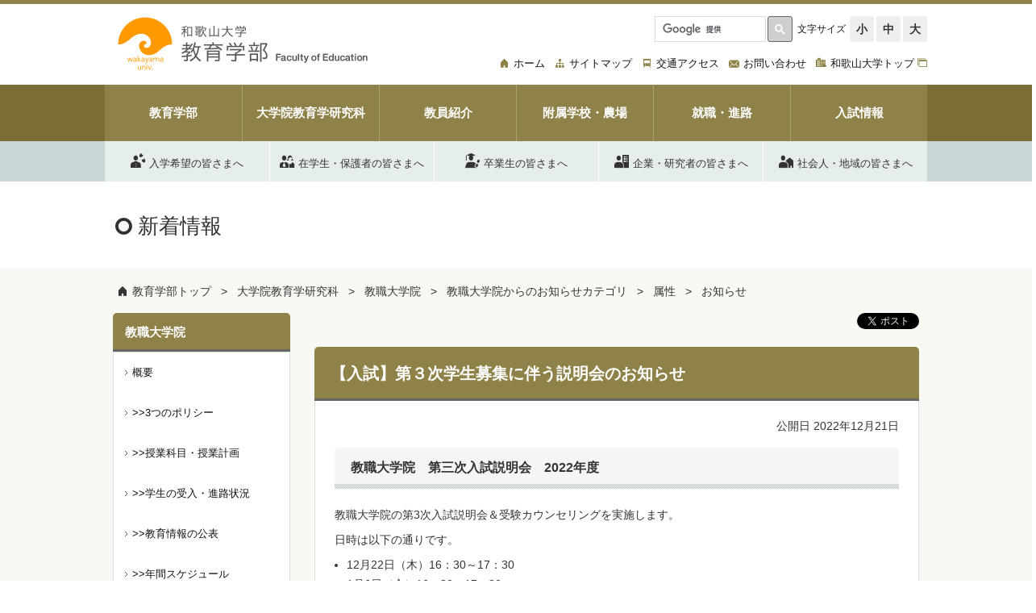

--- FILE ---
content_type: text/html
request_url: https://www.wakayama-u.ac.jp/edu/graduateschool-postgraduatecourse/pde-edu/news/2022121300010/
body_size: 5864
content:
<!DOCTYPE html>
<html lang="ja" prefix="og: http://ogp.me/ns#">
<head>
  <meta charset="UTF-8" />
  <meta http-equiv="X-UA-Compatible" content="IE=edge" />
  <title>【入試】第３次学生募集に伴う説明会のお知らせ | 和歌山大学</title>
  <meta http-equiv="X-UA-Compatible" content="IE=edge,chrome=1">
<meta name="viewport" content="width=device-width, initial-scale=1">
<meta name="Description" content="">
<meta name="Keywords" content="">


<link rel="stylesheet" type="text/css" href="/_themes/template/css/default.css" media="all">
<link rel="stylesheet" type="text/css" href="/_themes/template/css/base.css" media="all">
<link rel="stylesheet" type="text/css" href="/_themes/template/css/page.css" media="all">
<link rel="stylesheet" type="text/css" href="/_themes/template/css/module.css" media="all">
<link rel="stylesheet" type="text/css" href="/_themes/wakayama-u/edu/css/color_settings.css" media="all">
<link rel="stylesheet" type="text/css" href="/_themes/wakayama-u/edu/css/edu.css" media="all">

<!--[if lt IE 9]>
<link rel="stylesheet" type="text/css" href="/_themes/template/css/ie8.css" media="all">
<script src="/_themes/template/js/html5shiv.js"></script>
<script src="/_themes/template/js/respond.min.js"></script>
<![endif]-->



    
<link rel="stylesheet" href="/_common/packs/vendor-160e9e6811803c1ca595.css" />
<script src="/_common/packs/vendor-ff628da1c55fb83c69b5.js"></script>
<link rel="stylesheet" href="/_common/packs/common-b4e6b59309145765082d.css" />
<script src="/_common/packs/common-0b259fff970bd7631a92.js"></script>
<link rel="stylesheet" href="/_common/packs/public-fa3d406cd1595e894fb9.css" />
<script src="/_common/packs/public-e50c39a7299570f2768f.js"></script>

  <link rel="canonical" href="https://www.wakayama-u.ac.jp/edu/graduateschool-postgraduatecourse/pde-edu/news/2022121300010/">

</head>
<body id="page-edu-graduateschoolPostgraduatecourse-pdeEdu-news-2022121300010-index" class="dir-edu-graduateschoolPostgraduatecourse-pdeEdu-news-2022121300010">
  <!-- スクリーンリーダー用 -->
<div class="navSkip">
	<p><a href="#contents">本文へ</a></p>
</div><!-- / navSkip -->

<!-- スマートフォン用メニュー -->
<div id="smpTargetNavi">
	<h3>訪問者別リンク</h3>
	<nav role="navigation">
		<ul class="cf">
			<li class="tNavi01"><a href="/edu/nyugaku_kibo/"><span>入学希望の皆さまへ</span></a></li>
			<li class="tNavi02"><a href="/edu/zaigaku_hogo.html"><span>在学生・保護者の皆さまへ</span></a></li>
			<li class="tNavi03"><a href="/edu/sotsugyo.html"><span>卒業生の皆さまへ</span></a></li>
			<li class="tNavi04"><a href="/edu/kigyo_kenkyu.html"><span>企業・研究者の皆さまへ</span></a></li>
			<li class="tNavi05"><a href="/edu/shakai_chiki/index.html"><span>社会人・地域の皆さまへ</span></a></li>
		</ul>
	</nav>
</div><!-- / smpTargetNavi -->	

<div id="page" class="smpNaviPush">

<header id="globalHeader" class="header-bg-color header-border-color header-text-color header-smp-text-color header-smp-bg-color" role="banner">
		<div class="inner">

			<div class="subHeader cf">
			
				<div id="headerSearch" class="cf">
					<script>
					  (function() {
						var cx = '012986817200594056241:3izdoxr9wus';
						var gcse = document.createElement('script');
						gcse.type = 'text/javascript';
						gcse.async = true;
						gcse.src = (document.location.protocol == 'https:' ? 'https:' : 'http:') +
							'//cse.google.com/cse.js?cx=' + cx;
						var s = document.getElementsByTagName('script')[0];
						s.parentNode.insertBefore(gcse, s);
					  })();
					</script>
					<gcse:searchbox-only></gcse:searchbox-only>
				</div>
<!-- / headerSearch -->	
			
				<div id="headerFont" class="header-btn-color cf">
					<p>文字サイズ</p>
					<ul>
						<li><a href="#">小</a></li>
						<li><a href="#">中</a></li>
						<li><a href="#">大</a></li>
					</ul>
				</div>
<!-- / headerFont -->

				

			</div>
<!-- / subHeader -->
						
			<div id="siteID">
				<a href="/edu/"><img src="/_themes/wakayama-u/edu/tmpl-img/logo.png" alt=""></a>
			</div>
<!-- / siteID -->
			
			<div id="btnTargetNavi" class="btn-smp-icon-color btn-smp-bg-color"><a href="#"><span class="icon-target icon-color"></span></a></div>			

			<div class="headerNavi cf">
				<nav role="navigation">
					<ul class="cf">
						<li class="hNavi01"><a href="/edu/"><span class="icon-home icon-color"></span><span>ホーム</span></a></li>
						<li class="hNavi02"><a href="/edu/map.html"><span class="icon-sitemap icon-color"></span><span>サイトマップ</span></a></li>
						<li class="hNavi03"><a href="/about/access.html" target="_blank"><span class="icon-access icon-color"></span><span>交通アクセス</span></a></li>
						<li class="hNavi04"><a href="/edu/contact/19/"><span class="icon-contact icon-color"></span><span>お問い合わせ</span></a></li>	
						<li class="hNavi05"><a href="/" target="_blank"><span class="icon-wakayama_univ icon-color"></span><span class="externalLink">和歌山大学トップ</span></a></li>
					</ul>
				</nav>			
			</div>
<!-- / headerNavi -->
				
		</div>
<!-- / inner -->
	</header><!-- / globalHeader -->

<div id="gNavi" class="gnavi-bg-color gnavi-menu-color gnavi-menu-hover-color gnavi-text-color gnavi-border-color">
		<div class="inner">
			<nav role="navigation">
				<ul class="cf">
					<li class="gNavi01"><a href="/edu/facultyofeducation/index.html"><span>教育学部</span></a></li>
					<li class="gNavi02"><a href="/edu/graduateschool-postgraduatecourse/index.html"><span>大学院教育学研究科</span></a></li>
					<li class="gNavi03"><a href="https://researchers.center.wakayama-u.ac.jp/search?m=home&l=ja" target="_blank"><span>教員紹介</span></a></li>
					<li class="gNavi04"><a href="/edu/fuzoku_top/index.html"><span>附属学校・農場</span></a></li>
					<li class="gNavi05"><a href="/edu/logos/course.html"><span>就職・進路</span></a></li>
					<li class="gNavi06"><a href="/edu/admission/index.html"><span>入試情報</span></a></li>				
				</ul>
			</nav>
		</div><!-- / inner -->
	</div><!-- / gNavi -->

<div id="targetNavi" class="tnavi-bg-color tnavi-menu-color tnavi-menu-hover-color tnavi-text-color tnavi-border-color tnavi-icon-color">
		<div class="inner">
			<nav role="navigation">
				<ul class="cf">
					<li class="tNavi01"><a href="/edu/nyugaku_kibo/"><span class="icon-applicants icon-color"></span>入学希望の皆さまへ</a></li>
					<li class="tNavi02"><a href="/edu/zaigaku_hogo.html"><span class="icon-students-and-parents icon-color"></span>在学生・保護者の皆さまへ</a></li>
					<li class="tNavi03"><a href="/edu/sotsugyo.html"><span class="icon-alumni icon-color"></span>卒業生の皆さまへ</a></li>
					<li class="tNavi04"><a href="/edu/kigyo_kenkyu.html"><span class="icon-partnerships icon-color"></span>企業・研究者の皆さまへ</a></li>
					<li class="tNavi05"><a href="/edu/shakai_chiki/index.html"><span class="icon-region icon-color"></span>社会人・地域の皆さまへ</a></li>
				</ul>
			</nav>
		</div><!-- / inner -->
	</div><!-- / targetNavi -->	

	<div class="mainTitle main-title-text-color main-title-bg-color">
		<div class="inner">
			<h2 class="title icon-normal"><span>新着情報</span></h2>
		</div><!-- / inner -->		
	</div><!-- / archiveTitle -->
	
	<div id="contents" class="column2 contents-bg-color">
	
		<div class="inner">
			
			<div class="topicPath topic-path-color">
		
			<div id="topicPath" class="piece"
     data-controller="cms--public--piece--bread-crumbs"
     data-serial-id="cms_pieces-151">
  <div class="pieceContainer">
    <div class="pieceBody">
      <ol><li><a href="/edu/">教育学部トップ</a></li><li><a href="/edu/graduateschool-postgraduatecourse/">大学院教育学研究科</a></li><li><a href="/edu/graduateschool-postgraduatecourse/pde-edu/">教職大学院</a></li><li><a href="/edu/graduateschool-postgraduatecourse/pde-edu/news-category/">教職大学院からのお知らせカテゴリ</a></li><li><a href="/edu/graduateschool-postgraduatecourse/pde-edu/news-category/zokusei/">属性</a></li><li><a href="/edu/graduateschool-postgraduatecourse/pde-edu/news-category/zokusei/notice/">お知らせ</a></li></ol>

    </div>
  </div>
</div>

			
			</div><!-- / topicPath -->
						
			<div id="main" class="main-text-color main-link-color heading-text-color heading-bg-color" role="main">
								
				<article>
				
					<div id="snsLink" class="piece"
     data-controller="cms--public--piece--sns-parts"
     data-serial-id="cms_pieces-150">
  <div class="pieceContainer">
    <div class="pieceBody">
      <span class="twitter-wrapper">
  <a href="https://twitter.com/share" class="twitter-share-button" data-lang="ja">ツイート</a>
  <script>!function(d,s,id){var js,fjs=d.getElementsByTagName(s)[0];if(!d.getElementById(id)){js=d.createElement(s);js.id=id;js.src="//platform.twitter.com/widgets.js";fjs.parentNode.insertBefore(js,fjs);}}(document,"script","twitter-wjs");</script>
</span>

<div class="fb-wrapper">
<div id="fb-root"></div>
<script async defer crossorigin="anonymous" src="https://connect.facebook.net/ja_JP/sdk.js#xfbml=1&version=v9.0&appId=" nonce="ZXCmJq3L"></script>
<div class="fb-like" data-layout="button_count" data-action="like" data-size="small" data-share="true"></div>
</div>





    </div>
  </div>
</div>

<div id="pageTitle" class="piece"
     data-controller="cms--public--piece--page-titles"
     data-serial-id="cms_pieces-146">
  <div class="pieceContainer">
    <div class="pieceBody">
      <h1>【入試】第３次学生募集に伴う説明会のお知らせ</h1>

    </div>
  </div>
</div>

<article class="contentGpArticleDoc" data-serial-id="gp_article_docs-10998">
        <div class="date">
    <p class="publishedAt">公開日 2022年12月21日</p>
  </div>


      <div class="body">
      <div class="text-beginning"><h2>教職大学院　第三次入試説明会　2022年度</h2>

<p>教職大学院の第3次入試説明会＆受験カウンセリングを実施します。</p>

<p>日時は以下の通りです。</p>

<ul>
	<li>12月22日（木）16：30～17：30</li>
	<li>1月6日（金）16：30～17：30</li>
	<li>1月12日（木）16：30～17：30</li>
</ul>

<p>対面・オンラインで同時に実施します。（対面の場合は、東3号館の5階にて実施します。）</p>

<p><a class="iconFile iconPdf" href="file_contents/3rdbosyuu.pdf">第3次募集のチラシ2022.pdf(2MB)</a></p>

<p>参加申し込みは、<strong><a href="https://reas3.ouj.ac.jp/reas/q/74874">ここをクリック</a></strong>してください。</p>

<p>＊日程が合わない方は、個別に相談会・説明会を行います。お問い合わせはお気軽に、<a href="/edu/graduateschool-postgraduatecourse/pde-edu/contact.html">こちら</a>から。</p>

<p>＊コースによっては受験カウンセリングが必須のものもあります。</p>

<p> </p>

<p> 【上記サイトより申込みができない場合】</p>

<p>・氏名<br>
・所属先<br>
・参加希望日　　を<br>
pde-edu[at] ml.wakayama-u.ac.jp ([at]を@に変えてください。)<br>
まで申し込んでください。</p>

<p>または事務室の電話番号までどうぞ。</p>

<p>073-457-7537（平日17時まで）</p>

<p><strong>個別相談も可能ですので、お気軽にお問合せください。</strong></p>
</div>
    </div>





          <div class="inquiry">
  <h2>お問い合わせ</h2>
    <address>
      <div class="section">教育学部　教職大学院</div>
    </address>
</div>


    
</article>

<div class="back"><a href="javascript:history.back()">戻る</a></div>			
					
				</article>
				
			</div><!-- / main -->
			
			<div id="side" class="leftColumn side-heading-text-color side-heading-bg-color side-heading-border-color side-text-banner-color">
			
				<div class="sideNavi">
					
				<div id="pdeEduSideNavi" class="piece"
     data-controller="cms--public--piece--frees"
     data-serial-id="cms_pieces-1480">
  <div class="pieceContainer">
      <div class="pieceHeader"><h2>教職大学院</h2></div>
    <div class="pieceBody">
      <ul>
<li><a href="/edu/graduateschool-postgraduatecourse/pde-edu/summary.html">概要</a></li>
<ul style="list-style:none;"><li><a href="/edu/graduateschool-postgraduatecourse/pde-edu/3policies.html">>>3つのポリシー</a></li></ul>
<ul style="list-style:none;"><li><a href="/edu/graduateschool-postgraduatecourse/pde-edu/kamoku.html">>>授業科目・授業計画</a></li></ul>
<ul style="list-style:none;"><li><a href="/edu/graduateschool-postgraduatecourse/pde-edu/gakusei.html">>>学生の受入・進路状況</a></li></ul>
<ul style="list-style:none;"><li><a href="/edu/graduateschool-postgraduatecourse/pde-edu/no172.2info.html">>>教育情報の公表</a></li></ul>
<ul style="list-style:none;"><li><a href="/edu/graduateschool-postgraduatecourse/pde-edu/annualschedule.html">>>年間スケジュール</a></li></ul>
<li><a href="/edu/graduateschool-postgraduatecourse/pde-edu/oriantation/index.html">説明会</a></li>
<li><a href="/edu/graduateschool-postgraduatecourse/pde-edu/staff.html">教員紹介</a></li>
<li><a href="/edu/admission/graduate/">入試案内</a></li>
<li><a href="/edu/graduateschool-postgraduatecourse/pde-edu/cooperation.html">教職大学院連携プログラム</a></li>
<li><a href="/edu/graduateschool-postgraduatecourse/pde-edu/advanced.html">アドバンストプログラム</a></li>

<li><a href="/edu/graduateschool-postgraduatecourse/pde-edu/contact.html">お問い合わせ・FAQ</a></li>
<li><a href="/edu/graduateschool-postgraduatecourse/pde-edu/link.html">リンク</a></li>
</ul>	
    </div>
  </div>
</div>

					
				</div><!-- / sideNavi -->

					
								
			</div><!-- / side -->
								
		</div><!-- / inner -->
	
	</div><!-- / contents -->
	
<div id="pageTop">
		<p><a href="#page"><img src="/_themes/wakayama-u/edu/tmpl-img/btn_pagetop01.png" alt="このページの先頭へ"></a></p>
	</div><!-- / pageTop -->
	
	<footer id="globalFooter" class="footer-navi-bg-color footer-navi-text-color footer-bg-color footer-text-color">
	
		<div class="footerNavi">
			<div class="inner">
			
				<nav role="navigation">
					
					<ul class="cf">
					
						<li><a href="/edu/facultyofeducation/index.html"><span>教育学部</span></a></li>
						<li><a href="/edu/graduateschool-postgraduatecourse/index.html"><span>大学院教育学研究科</span></a></li>
						<li><a href="/edu/fuzoku_top/index.html"><span>附属学校・農場</span></a></li>
						<li><a href="/edu/logos/course.html"><span>就職・進路</span></a></li>
						<li><a href="/edu/admission/index.html"><span>入試情報</span></a></li>
					</ul>
					<ul class="cf">
						<li><a href="/edu/facultyofeducation/deen_message.html"><span>教育学部へのご招待</span></a></li>
						<li><a href="/edu/student_life/index.html"><span>学生生活</span></a></li>
						<li><a href="/edu/kyoin_yosei/index.html"><span>教員養成の取り組み</span></a></li>
						<li><a href="/edu/logos/"><span>教職キャリア支援室からのご案内</span></a></li>
						<li><a href="/edu/news/"><span>ニュース＆トピックス</span></a></li>
						<li><a href="/edu/map.html"><span>サイトマップ</span></a></li>
					</ul>
					<ul class="cf">
						<li><a href="/about/access.html" target="_blank"><span>交通アクセス</span></a></li>
						<li><a href="/edu/contact/19/"><span>お問い合わせ</span></a></li>
						<li><a href="/edu/terms.html"><span>利用上の注意</span></a></li>
					</ul>
					

				</nav>
			</div>
<!-- / inner -->
		</div>
<!-- / footerNavi -->
		
		<div class="subFooter">
	
			<div class="inner">
								
				<div class="footerAddress">
					<dl>
						<dt><img src="/_themes/wakayama-u/edu/tmpl-img/logo_footer.png" alt=""></dt>
						<dd>
							<address>
								〒640-8510　和歌山県和歌山市栄谷930<br>
								Tel: 073-457-7206
							</address>
						</dd>
					</dl>
				</div>
<!-- / footerAddress -->
				
				<div id="copyright">
					<p><small>Copyright (c)2009-2016 Wakayama University</small></p>
				</div>
<!-- / copyright -->					
			
			</div>
<!-- / inner -->							
			
		</div>
<!-- / subFooter -->
	
	</footer><!-- / globalFooter -->

<!-- / page -->

<!--　jQueryは、常に最新版を入れてください。 -->
<script type="text/javascript" src="/_themes/template/js/jquery.js"></script> <script type="text/javascript" src="/_themes/wakayama-u/js/jquery-migrate.min.js"></script>
<!--　フォントサイズ切り替え -->
<script type="text/javascript" src="/_themes/template/js/jquery.textresizer.min.js"></script>
<!--　cookie保存 -->
<script type="text/javascript" src="/_themes/template/js/jquery.cookie.js"></script>
<!--　ブロック要素の高さを揃える -->
<script type="text/javascript" src="/_themes/template/js/jquery.matchHeight-min.js"></script>
<!--　ベースライブラリ -->
<!--　jQueryプラグイン設定 -->
<script type="text/javascript" src="/_themes/template/js/function.js"></script>
<script type="text/javascript" src="/_themes/template/js/base.js"></script>
<script type="text/javascript" src="/_themes/template/js/accessibility-navi.js"></script>
<script type="text/javascript" src="/_themes/template/js/bxslider/jquery.bxslider.min.js"></script>
<script type="text/javascript">
	$(function(){
		$("#indexSlider").bxSlider({
			auto: true,
			pause: 6000,
		});
	});
</script>

 
</body>
</html>


--- FILE ---
content_type: text/css
request_url: https://www.wakayama-u.ac.jp/_themes/wakayama-u/edu/css/edu.css
body_size: 2436
content:
@charset "utf-8";
/* **************************************************

CSS Information
File Name : edu.css
Style Info: 教育学部　固有のスタイル指定
Date: 2016-03-21

************************************************** */
#globalHeader {
  padding: 10px 0;
}

#globalHeader .subHeader {
    margin: 5px 0 8px;
}

#globalHeader #siteID {
	padding: 0;
}

#globalHeader #siteID img {
	width: 320px;
	height: auto;
}

#globalFooter .footerAddress dt img {
	width: 225px;
}

#mainVisual {
	text-align: center;
}

#mainVisual .inner {
	width: 1020px;
}

.bx-wrapper {
	margin-bottom: 0;
}

.bx-wrapper .bx-viewport {
	box-shadow: none;
	border: none;
	left: 0;
}

.bx-wrapper .bx-pager, .bx-wrapper .bx-controls-auto {
	bottom: 10px;
}

.bx-wrapper .bx-controls-direction a {
	width: 50px;
	height: 50px;
	margin-top: -25px;
}

.bx-wrapper .bx-next {
    right: 0;
    background: transparent url("../tmpl-img/btn_slider_next01.png") no-repeat scroll 0% 0%;
}

.bx-wrapper .bx-prev {
    left: 0;
    background: transparent url("../tmpl-img/btn_slider_prev01.png") no-repeat scroll 0% 0%;
}

.sideTextBanner li .block {
  font-size: 1.3rem !important;
  line-height: 1.3;
}

.sideTextBanner li .block .bannerTitle {
  padding-left: 8px;
}

.sideTextBanner li .block .bannerTitle span {
	padding-right: 0;
}

/* 重要 */
dt.attrImportant:before {
	display: inline-block;
	content:"重要";
	width: 80px;
	margin-right: 10px;
	padding: 3px 0;
	background-color: #856964;
	color: #fff;
	text-align: center;
}

/*
.mainTitle {
  padding: 0;
}

.mainTitle .inner {
  width: 1020px;
}

.mainTitle .title {
  display: none;
}

.mainTitle .imgTitle {
  display: block;
  height: 160px;
  overflow: hidden;
}
*/

/*	Responsive Settings
-------------------------------------------------- */
@media screen and (min-width:320px) and (max-width:640px) {

	#globalHeader {
		position: relative;
		padding: 10px 0 0;
	}

	#globalHeader .subHeader {
		margin-bottom: 10px;
	}

	#globalHeader #headerSearch {
		width: 100%;
		margin-right: -80px;
	}

	#globalHeader #headerSearch form {
		width: auto;
		margin-right: 80px;
	}

	.bx-wrapper .bx-controls-direction a {
		width: 32px;
		height: 32px;
		margin-top: -16px;
	}

	.bx-wrapper .bx-next,
	.bx-wrapper .bx-prev {
		background-size: 32px 32px;
	}

	.mainTitle {
		padding: 20px;
	}

	.mainTitle .title {
		display: block;
	}

	.mainTitle .imgTitle {
		display: none;
	}

	.body img + img {
        margin-top: 10px;
	　  margin-left: 0 !important;
    }

}

/*	トップページ　右サイド　カレンダー上部の空き設定
----------------------------------------------------------- */
.sideEventCalendar {
	margin-top: 20px;
}

/*	新着情報　属性部分(レポート)カラー設定
----------------------------------------------------------- */
dt.attrReport:before {
	display: inline-block;
	content: "レポート";
	width: 80px;
	margin-right: 10px;
	padding: 3px 0;
	background-color: #856964;
	color: #fff;
	text-align: center;
}

/*	大学院教育学研究科・専攻科サイドナビ用設定
----------------------------------------------------------- */
.sideNavi .pieceBody .toggle li a {
	background: url(../tmpl-img/ico_arrow02.png) no-repeat 19px 22px;
}

/*	2016.02.26追記 - フロート時に使用
----------------------------------------------------------- */
.text {
	overflow: hidden;
}

/*	各専攻（教科）の設定
----------------------------------------------------------- */
.sideNavi .noTabs .wrapper {
    padding: 14px 19px;
    background-color: #fff;
	border: none !important;
}

.sideNavi .noTabs .wrapper dt {
	margin-bottom: 10px;
}

.body h2.japanese {
    margin: 1.5em 0 !important;
}


/*	キャリアセンター教育学部 - トップページ
----------------------------------------------------------- */
#logosTeachNoTabs,
#logosImportantNoTabs {
	margin-bottom: 24px;
}


/*	キャリアセンター教育学部 - サイドナビ内お問い合わせ先
----------------------------------------------------------- */
#logosSideInfo h3 {
	margin: 12px !important;
	font-size: 14px !important;
	font-size: 1.4rem !important;
	font-weight: bold;
}

#logosSideInfo p {
	margin: 6px 12px !important;
	font-size: 12px !important;
	font-size: 1.2rem !important;
	line-height: 1.2 !important;
}

/*     学部長メッセージ
----------------------------------------------------------- */
.body .photoCaption {
    font-size: 1.8rem;
    font-weight: bold;
    width: 470px;
    margin-top: 60px;
}

/*	各専攻（教科）の紹介（サイド） - 160317追記
----------------------------------------------------------- */
#sideLinks02 .pieceHeader:after {
	content: "";
	display: block;
	clear: both;
	min-height: 1%;
}

#sideLinks02 .pieceHeader h2 {
	float: left;
	padding: 1px 0;
	font-size: 14px;
	font-size: 1.4rem;
}

#sideLinks02 .pieceHeader p {
	float: right;
	margin-right: -5px;
	font-size: 11px;
	font-size: 1.1rem;
}

#sideLinks02 .pieceHeader a {
	display: block;
	padding: 3px 5px;
	background-color: #fff;
	border-radius: 5px;
	color: #666;
	font-weight: bold;
}

#sideLinks02 .pieceBody li a {
	padding: 5px 0px 5px 23px;
	background: url(../tmpl-img/ico_arrow02.png) no-repeat 14px 11px;
}

/*	各専攻からの新着 - 20160318追記
----------------------------------------------------------- */

dt.attrJapanese:before {
	display: inline-block;
	content: "国語";
	width: 100px;
	margin-right: 10px;
	padding: 3px 0;
	background-color: #ce5242;
	color: #fff;
	text-align: center;
}

dt.attrMathematics:before {
	display: inline-block;
	content: "数学／算数";
	width: 100px;
	margin-right: 10px;
	padding: 3px 0;
	background-color: #f08300;
	color: #fff;
	text-align: center;
}

dt.attrSociology:before {
	display: inline-block;
	content: "社会";
	width: 100px;
	margin-right: 10px;
	padding: 3px 0;
	background-color: #5383c3;
	color: #fff;
	text-align: center;
}


dt.attrSpecial-education:before {
	display: inline-block;
	content: "特別支援教育";
	width: 100px;
	margin-right: 10px;
	padding: 3px 0;
	background-color: #765c47;
	color: #fff;
	text-align: center;
}

dt.attrPsychology:before {
	display: inline-block;
	content: "心理学";
	width: 100px;
	margin-right: 10px;
	padding: 3px 0;
	background-color: #99ab4e;
	color: #fff;
	text-align: center;
}

dt.attrEducation:before {
	display: inline-block;
	content: "教育学";
	width: 100px;
	margin-right: 10px;
	padding: 3px 0;
	background-color: #19448e;
	color: #fff;
	text-align: center;
}

dt.attrScience:before {
	display: inline-block;
	content: "科学教育/理科";
	width: 100px;
	margin-right: 10px;
	padding: 3px 0;
	background-color: #028760;
	color: #fff;
	text-align: center;
}

dt.attrMusic:before {
	display: inline-block;
	content: "音楽";
	width: 100px;
	margin-right: 10px;
	padding: 3px 0;
	background-color: #c85179;
	color: #fff;
	text-align: center;
}

dt.attrArt:before {
	display: inline-block;
	content: "美術/図画工作";
	width: 100px;
	margin-right: 10px;
	padding: 3px 0;
	background-color: #e45e32;
	color: #fff;
	text-align: center;
}

dt.attrHealth-physical:before {
	display: inline-block;
	content: "保健体育/体育";
	width: 100px;
	margin-right: 10px;
	padding: 3px 0;
	background-color: #745399;
	color: #fff;
	text-align: center;
}

dt.attrHomemaking:before {
	display: inline-block;
	content: "家庭";
	width: 100px;
	margin-right: 10px;
	padding: 3px 0;
	background-color: #69821b;
	color: #fff;
	text-align: center;
}

dt.attrEnglish:before {
	display: inline-block;
	content: "英語";
	width: 100px;
	margin-right: 10px;
	padding: 3px 0;
	background-color: #2a83a2;
	color: #fff;
	text-align: center;
}


.tabList .category span.zokusei-special-education,
.contentGpArticleDocs .category span.zokusei-special-education,
.contentGpCategory .category span.zokusei-special-education {
  background-color: #765c47;
}

.tabList .category span.zokusei-health-physical,
.contentGpArticleDocs .category span.zokusei-health-physical,
.contentGpCategory .category span.zokusei-health-physical {
  background-color: #745399;
}

.tabList .category span.zokusei-art,
.contentGpArticleDocs .category span.zokusei-art,
.contentGpCategory .category span.zokusei-art {
  background-color: #e45e32;
}

.tabList .category span.zokusei-homemaking,
.contentGpArticleDocs .category span.zokusei-homemaking,
.contentGpCategory .category span.zokusei-homemaking {
  background-color: #69821b;
}

.tabList .category span.zokusei-science,
.contentGpArticleDocs .category span.zokusei-science,
.contentGpCategory .category span.zokusei-science {
  background-color: #028760;
}

.tabList .category span.zokusei-japanese,
.contentGpArticleDocs .category span.zokusei-japanese,
.contentGpCategory .category span.zokusei-japanese {
  background-color: #ce5242;
}

.tabList .category span.zokusei-english,
.contentGpArticleDocs .category span.zokusei-english,
.contentGpCategory .category span.zokusei-english {
  background-color: #2a83a2;
}

.tabList .category span.zokusei-education,
.contentGpArticleDocs .category span.zokusei-education,
.contentGpCategory .category span.zokusei-education {
  background-color: #19448e;
}

.tabList .category span.zokusei-psychology,
.contentGpArticleDocs .category span.zokusei-psychology,
.contentGpCategory .category span.zokusei-psychology {
  background-color: #99ab4e;
}

.tabList .category span.zokusei-sociology,
.contentGpArticleDocs .category span.zokusei-sociology,
.contentGpCategory .category span.zokusei-sociology {
  background-color: #5383c3;
}


